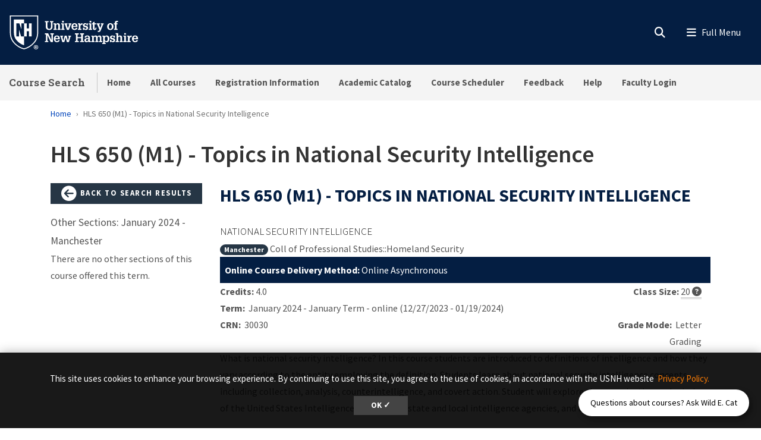

--- FILE ---
content_type: text/html; charset=UTF-8
request_url: https://courses.unh.edu/class/202330/30030
body_size: 13367
content:
<!DOCTYPE html>
<html lang="en" dir="ltr" prefix="content: http://purl.org/rss/1.0/modules/content/  dc: http://purl.org/dc/terms/  foaf: http://xmlns.com/foaf/0.1/  og: http://ogp.me/ns#  rdfs: http://www.w3.org/2000/01/rdf-schema#  schema: http://schema.org/  sioc: http://rdfs.org/sioc/ns#  sioct: http://rdfs.org/sioc/types#  skos: http://www.w3.org/2004/02/skos/core#  xsd: http://www.w3.org/2001/XMLSchema# ">
  <head>
    <meta charset="utf-8" />
<link rel="canonical" href="https://courses.unh.edu/class/202330/30030" />
<link rel="icon" href="https://courses.unh.edu/profiles/unh8_extended_profile/themes/unh8/apps/drupal/../../favicons/favicon.ico?v=xQO8xdw9eN" />
<link rel="icon" sizes="16x16" href="https://courses.unh.edu/profiles/unh8_extended_profile/themes/unh8/apps/drupal/../../favicons/favicon-16x16.png?v=xQO8xdw9eN" />
<link rel="icon" sizes="32x32" href="https://courses.unh.edu/profiles/unh8_extended_profile/themes/unh8/apps/drupal/../../favicons/favicon-32x32.png?v=xQO8xdw9eN" />
<link rel="icon" sizes="192x192" href="https://courses.unh.edu/profiles/unh8_extended_profile/themes/unh8/apps/drupal/../../favicons/android-chrome-192x192.png?v=xQO8xdw9eN" />
<link rel="apple-touch-icon" sizes="180x180" href="https://courses.unh.edu/profiles/unh8_extended_profile/themes/unh8/apps/drupal/../../favicons/apple-touch-icon.png?v=xQO8xdw9eN" />
<meta property="og:site_name" content="Course Search" />
<meta property="og:url" content="https://courses.unh.edu/class/202330/30030" />
<meta property="og:title" content="HLS 650 (M1) - Topics in National Security Intelligence" />
<meta property="article:published_time" content="2024-06-15T22:35:05-04:00" />
<meta property="article:modified_time" content="2024-06-15T22:35:05-04:00" />
<meta name="Generator" content="Drupal 10 (https://www.drupal.org)" />
<meta name="MobileOptimized" content="width" />
<meta name="HandheldFriendly" content="true" />
<meta name="viewport" content="width=device-width, initial-scale=1.0" />
<script type="application/ld+json">{
    "@context": "https://schema.org",
    "@graph": [
        {
            "@type": "WebPage",
            "@id": "https://courses.unh.edu/class/202330/30030",
            "isAccessibleForFree": "True"
        }
    ]
}</script>
<link rel="preload" href="/libraries/fontawesome/webfonts/fa-regular-400.woff2" as="font" type="font/woff2" crossorigin="" />
<link rel="preload" href="/libraries/fontawesome/webfonts/fa-solid-900.woff2" as="font" type="font/woff2" crossorigin="" />
<link rel="preload" href="/libraries/fontawesome/webfonts/fa-brands-400.woff2" as="font" type="font/woff2" crossorigin="" />
<link rel="preconnect" href="https://fonts.googleapis.com/" crossorigin="" />
<link rel="preconnect" href="https://fonts.gstatic.com/" crossorigin="" />
<link rel="preload" href="https://fonts.googleapis.com/css?family=Source+Sans+Pro:200,300,400,600,700,900&amp;display=swap" as="style" />
<link rel="preload" href="https://fonts.googleapis.com/css?family=Roboto+Slab:100,300,400,700&amp;display=swap" as="style" />
<script src="/sites/default/files/google_tag/unh_master/google_tag.script.js?t96or2" defer></script>
<script src="/sites/default/files/google_tag/unh_subdomain/google_tag.script.js?t96or2" defer></script>

    <title>HLS 650 (M1) - Topics in National Security Intelligence | Course Search</title>
    <link rel="stylesheet" media="all" href="/sites/default/files/css/css_R8ecoZjnlP87hiIk3-zycwn-jxR4akmXtTOhHTka0dM.css?delta=0&amp;language=en&amp;theme=unh8&amp;include=[base64]" />
<link rel="stylesheet" media="all" href="https://fonts.googleapis.com/css2?family=Material+Symbols+Outlined:opsz,wght,FILL,GRAD@24,400,0,0&amp;icon_names=open_in_new" />
<link rel="stylesheet" media="all" href="/sites/default/files/css/css_0ZDopZFO4npzcdclTeqRCvzNDg1xdWIC403ptuS6Y2Y.css?delta=2&amp;language=en&amp;theme=unh8&amp;include=[base64]" />
<link rel="stylesheet" media="all" href="https://fonts.googleapis.com/css?family=Source+Sans+Pro:200,300,400,600,700,900&amp;display=swap" />
<link rel="stylesheet" media="all" href="https://fonts.googleapis.com/css?family=Roboto+Slab:100,300,400,700&amp;display=swap" />

    
  </head>
  <body>
        <a href="#main-content" class="visually-hidden focusable">
      Skip to main content
    </a>
    <noscript><iframe src="https://www.googletagmanager.com/ns.html?id=GTM-56W32WF" height="0" width="0" style="display:none;visibility:hidden"></iframe></noscript><noscript><iframe src="https://www.googletagmanager.com/ns.html?id=GTM-WDLSZR8" height="0" width="0" style="display:none;visibility:hidden"></iframe></noscript>
      <div class="dialog-off-canvas-main-canvas" data-off-canvas-main-canvas>
    

  
  


<header class="header-main">
      


<div id="unh-header" role="banner" class="unh-header">
  <div class="region-branding-logo-wrapper unh-header__logo">
          
      
<div id="block-sitebranding" class="settings-tray-editable" data-drupal-settingstray="editable">  
    
  
    
  
<aside class="branding">
  <div class="branding__site-logo">
    <a href="https://www.unh.edu" title="University of New Hampshire">
              <?xml version="1.0" encoding="utf-8"?>
<!-- Generator: Adobe Illustrator 28.1.0, SVG Export Plug-In . SVG Version: 6.00 Build 0)  -->
<svg version="1.1" xmlns="http://www.w3.org/2000/svg" xmlns:xlink="http://www.w3.org/1999/xlink"
	 viewBox="0 0 400 95" style="enable-background:new 0 0 400 95;" xml:space="preserve"
   aria-labelledby="University of New Hampshire logo" title="University of New Hampshire Logo" role="img">
<style type="text/css">
	.st0{fill:#FFFFFF;}
</style>
<g>
	<g>
		<path class="st0" d="M78.81,87.51c0,3.31-2.6,5.91-5.98,5.91c-3.35,0-6.02-2.6-6.02-5.91c0-3.24,2.67-5.84,6.02-5.84
			C76.21,81.67,78.81,84.27,78.81,87.51z M68.3,87.51c0,2.6,1.92,4.66,4.56,4.66c2.56,0,4.45-2.07,4.45-4.63
			c0-2.6-1.89-4.7-4.49-4.7S68.3,84.95,68.3,87.51z M71.9,90.57h-1.35v-5.84c0.53-0.11,1.28-0.18,2.24-0.18
			c1.1,0,1.6,0.18,2.03,0.43c0.32,0.25,0.57,0.71,0.57,1.28c0,0.64-0.5,1.14-1.21,1.35v0.07c0.57,0.21,0.89,0.64,1.07,1.42
			c0.18,0.89,0.29,1.25,0.43,1.46h-1.46c-0.18-0.21-0.29-0.75-0.46-1.42c-0.11-0.64-0.46-0.93-1.21-0.93H71.9V90.57z M71.94,87.26
			h0.64c0.75,0,1.35-0.25,1.35-0.85c0-0.54-0.39-0.89-1.25-0.89c-0.36,0-0.61,0.04-0.75,0.07V87.26z"/>
	</g>
	<g>
		<path class="st0" d="M2.5,1.58v45.35c-0.01,11.87,3.28,21.36,10.06,29C18,82.05,26.03,89.55,39.98,93.24l0.67,0.18l0.68-0.18
			c13.94-3.7,21.98-11.2,27.42-17.32c6.78-7.63,10.07-17.12,10.06-29V1.58H2.5z M76.18,46.93c0.01,11.21-3.07,20.12-9.4,27.25
			C61.52,80.09,53.85,87.2,40.65,90.7c-13.19-3.5-20.87-10.61-26.12-16.53c-6.33-7.13-9.41-16.04-9.4-27.25V4.21h71.04V46.93z"/>
		<path class="st0" d="M27.96,22.8l5.43,15.83h0.1V22.8h7.17V12.34H13.26v34.59c-0.01,9.25,2.33,16.19,7.35,21.84
			c4.45,5.01,10.28,10.4,20.04,13.47v-23.7h-7.77l-5.67-18.52h-0.1v18.52h-7.17V22.8H27.96z"/>
		<polyline class="st0" points="53.83,22.8 53.83,36.79 47.95,36.79 47.95,22.8 40.65,22.8 40.65,58.54 48.07,58.54 48.07,44.15
			53.96,44.15 53.96,58.54 61.36,58.54 61.36,22.8 53.83,22.8 		"/>
	</g>
	<g>
		<path class="st0" d="M96.85,16.93h9.83v2.97h-2.94v11.22c0,1.68-0.03,3.27,0.86,4.72c0.86,1.39,2.31,1.98,3.93,1.98
			c0.82,0,1.39-0.17,2.14-0.5c1.22-0.49,1.91-1.88,2.28-3.07c0.3-1.09,0.23-2.38,0.23-3.46V19.9h-2.9v-2.97h9.4v2.97h-2.38v10.49
			c0,1.78,0.1,3.83-0.63,5.51c-0.73,1.65-1.95,3.04-3.5,3.93c-1.25,0.76-3.6,1.12-5.08,1.12c-1.45,0-3.56-0.43-4.82-1.12
			c-1.39-0.73-2.41-1.91-3.13-3.27c-0.96-1.72-0.92-3.66-0.92-5.58V19.9h-2.38V16.93z"/>
		<path class="st0" d="M126.45,25.87c1.12-2.24,2.8-3.3,5.28-3.3c2.71,0,4.75,1.68,5.15,3.3c0.23,0.92,0.23,1.62,0.23,2.38v9.5h2.18
			v2.8h-8.61v-2.8h2.05v-7.89c0-0.86,0.03-1.55-0.23-2.41c-0.3-1.06-1.19-1.85-2.34-1.85c-3.2,0-3.4,3-3.4,5.44v6.7h2.11v2.8h-8.81
			v-2.8h2.31V25.81h-2.31V23h6.4V25.87z"/>
		<path class="st0" d="M140.79,40.56v-2.8h2.34V25.81h-2.34V23h6.73v14.75h2.05v2.8H140.79z M147.53,16.3v4.03h-4.39V16.3H147.53z"
			/>
		<path class="st0" d="M149.41,23h8.25v2.81h-2.18l3.27,11.19h0.03l3.7-11.19h-2.21V23h7.72v2.81h-1.35l-5.18,14.75h-5.44
			l-5.21-14.75h-1.39V23z"/>
		<path class="st0" d="M172.74,32.67c-0.03,2.51,1.02,5.41,4.03,5.41c1.75,0,2.97-1.19,3.27-2.87h4.19
			c-0.3,3.86-4.12,5.74-7.69,5.74c-1.12,0-2.64-0.36-3.66-0.83c-1.15-0.53-1.91-1.19-2.67-2.21c-1.39-1.78-1.91-4.09-1.91-6.3
			c0-4.82,2.74-9.04,8.05-9.04c2.34,0,4.55,0.63,6.17,2.34c1.42,1.52,1.85,3.99,1.95,5.97c0.03,0.53,0.1,1.02,0.03,1.52
			c0,0.1-0.03,0.17-0.03,0.26H172.74z M180.03,30.13c-0.03-1.98-0.82-4.82-3.33-4.82c-2.77,0-3.66,2.51-3.86,4.82H180.03z"/>
		<path class="st0" d="M192.04,26.73c0.69-3.07,2.77-4.32,5.84-4.03v4.29c-0.49-0.13-1.02-0.26-1.55-0.26
			c-1.62,0-3.04,0.99-3.6,2.47c-0.43,1.19-0.43,2.8-0.43,4.03v4.52h2.8v2.8h-9.5v-2.8h2.31V25.81h-2.31V23h6.43V26.73z"/>
		<path class="st0" d="M209.37,28.64c-0.2-1.88-0.89-3.43-3-3.43c-1.42,0-2.74,0.63-2.74,2.24c0,0.56,0.17,0.92,0.53,1.35
			c0.3,0.23,0.66,0.33,0.99,0.5c1.88,0.53,5.41,0.79,6.73,2.44c0.89,1.09,1.22,2.11,1.22,3.5c0.03,1.02-0.43,2.61-1.09,3.53
			c-0.79,1.09-2.71,2.18-5.18,2.18c-1.65,0-3.43-0.76-4.32-2.18v1.78h-3.17v-6.1h3.43c0.13,2.18,1.09,3.7,3.43,3.7
			c1.22,0,2.47-0.86,2.47-2.18c0-0.66-0.2-1.45-0.86-1.78c-1.98-0.96-4.39-0.73-6.27-1.98c-1.62-1.12-2.24-2.64-2.24-4.59
			c-0.17-1.45,0.69-2.51,1.15-3.17c0.66-0.92,2.84-1.88,4.88-1.88c1.52,0,3.23,0.66,4.16,1.88V23h3.1v5.64H209.37z"/>
		<path class="st0" d="M214.71,40.56v-2.8h2.34V25.81h-2.34V23h6.73v14.75h2.05v2.8H214.71z M221.44,16.3v4.03h-4.39V16.3H221.44z"
			/>
		<path class="st0" d="M235.47,35.94c0,2.08-0.66,3.99-2.84,4.69c-0.36,0.13-1.45,0.33-1.81,0.33c-0.79,0-1.25-0.13-2.01-0.33
			c-1.52-0.46-2.34-1.52-2.67-3c-0.17-0.73-0.13-2.28-0.13-3.07v-8.74h-2.61V23h2.61v-3l4.39-1.48V23h4.39v2.81h-4.39v10.99
			c0,0.33,0.2,0.99,0.53,1.12c2.01,0.82,1.88-1.98,1.85-3.17h2.71V35.94z"/>
		<path class="st0" d="M236.3,23h8.41v2.81h-2.28l3.37,9.27l0.17,0.43l3.37-9.7h-2.18V23h7.79v2.81h-1.39l-6.27,15.84
			c-1.06,2.74-2.08,4.69-5.38,4.69c-0.89,0-1.78,0-2.64-0.17v-3.04c0.59,0.03,1.19,0.1,1.78,0.1c1.58,0,1.91-0.53,2.47-1.88
			l0.23-0.56l-6.04-14.98h-1.42V23z"/>
	</g>
	<g>
		<path class="st0" d="M266.33,38.05c-1.45-1.81-2.01-4.12-2.01-6.4c0-2.47,0.59-4.72,2.31-6.57c1.55-1.65,3.89-2.51,6.14-2.51
			c5.64,0,8.68,3.93,8.68,9.24c0,5.08-3.13,9.14-8.55,9.14C270.52,40.95,267.82,39.89,266.33,38.05z M268.91,31.75
			c0,1.45,0.13,2.77,0.82,4.09c0.63,1.25,1.75,2.21,3.23,2.21c1.58,0,2.67-1.12,3.27-2.47c0.5-1.16,0.63-2.67,0.63-3.89
			c0-1.45-0.13-2.71-0.79-4.03c-0.63-1.22-1.68-2.18-3.17-2.18C269.73,25.48,268.91,29.3,268.91,31.75z"/>
		<path class="st0" d="M282.44,25.81V23h2.57v-1.52c0-1.62,0.33-3.33,1.78-4.26c1.42-0.96,2.77-1.29,4.49-1.29
			c0.83,0,1.65,0.2,2.48,0.43v2.97c-0.59-0.1-1.16-0.2-1.75-0.2c-0.89,0-1.62,0.2-2.24,0.89c-0.4,0.53-0.36,1.75-0.36,2.31V23h3
			v2.81h-3v11.94h2.9v2.8h-9.67v-2.8h2.38V25.81H282.44z"/>
	</g>
	<g>
		<path class="st0" d="M96.85,73.72v-2.97h2.74V53.06h-2.74v-2.97h8.78l8.78,18.58h0.03V53.06h-2.77v-2.97h9.31v2.97h-2.57v20.66
			h-5.84l-8.98-19.07h-0.03v16.1h2.61v2.97H96.85z"/>
		<path class="st0" d="M125.26,65.83c-0.03,2.51,1.02,5.41,4.03,5.41c1.75,0,2.97-1.19,3.27-2.87h4.19
			c-0.3,3.86-4.12,5.74-7.69,5.74c-1.12,0-2.64-0.36-3.66-0.83c-1.15-0.53-1.91-1.19-2.67-2.21c-1.39-1.78-1.91-4.09-1.91-6.3
			c0-4.82,2.74-9.04,8.05-9.04c2.34,0,4.55,0.63,6.17,2.34c1.42,1.52,1.85,3.99,1.95,5.97c0.03,0.53,0.1,1.02,0.03,1.52
			c0,0.1-0.03,0.17-0.03,0.26H125.26z M132.56,63.29c-0.03-1.98-0.82-4.82-3.33-4.82c-2.77,0-3.66,2.51-3.86,4.82H132.56z"/>
		<path class="st0" d="M146.16,56.16v2.81h-2.34l2.51,11.35h0.03l3.73-14.16h5.35l3.27,14.16h0.03l2.97-11.35h-2.24v-2.81h7.79v2.81
			h-1.62l-4.22,14.75h-5.54l-3.17-13.17l-3.6,13.17h-5.54l-4.22-14.75h-1.55v-2.81H146.16z"/>
	</g>
	<g>
		<path class="st0" d="M177.74,73.72v-2.97h2.71V53.06h-2.71v-2.97h10.1v2.97h-2.87v7.19h9.57v-7.19h-2.87v-2.97h10.13v2.97h-2.74
			v17.69h2.74v2.97h-10.13v-2.97h2.87v-7.52h-9.57v7.52h2.87v2.97H177.74z"/>
		<path class="st0" d="M214.17,70.91c-0.99,2.21-3.1,3.2-5.48,3.2c-2.44,0-4.82-1.39-5.21-3.2c-0.36-1.15-0.4-1.75-0.4-2.28
			c0-1.48,0.59-2.97,1.72-3.96c0.86-0.79,2.84-1.48,3.99-1.52c0.82-0.03,1.72-0.17,2.54-0.17c0.79,0,1.58,0.1,2.38,0.13
			c0.23-2.11-0.07-4.75-2.8-4.75c-1.91,0-2.84,1.32-2.8,3.17h-4.36c0.1-4.29,3.3-5.81,7.16-5.81c2.74,0,5.31,0.73,6.5,3.43
			c0.26,0.59,0.33,0.96,0.43,1.65c0.1,0.76,0.13,1.48,0.13,2.24v7.89h2.28v2.77h-6.07V70.91z M211.76,65.6
			c-2.24,0-4.29,0.53-4.29,3.2c0,1.35,0.89,2.44,2.31,2.44c3.2,0,3.96-3.07,4.06-5.64H211.76z"/>
		<path class="st0" d="M228.04,59.03c1.12-2.24,2.97-3.3,5.51-3.3c2.34,0,4.06,0.89,4.88,3.3c0.96-2.24,2.84-3.3,5.11-3.3
			c2.51,0,4.29,1.15,5.15,3.3c0.43,1.09,0.3,1.88,0.3,2.74v9.14h2.14v2.8h-8.61v-2.8h2.08v-7.82c0-1.78-0.23-4.12-2.61-4.12
			c-1.29,0-2.21,0.59-2.77,1.78c-0.56,1.15-0.56,2.14-0.56,3.4v6.76h2.05v2.8h-8.45v-2.8h2.01v-8.12c0-0.99,0-1.75-0.43-2.67
			c-0.33-0.69-1.19-1.15-1.95-1.15c-1.85,0-2.84,1.12-3.33,2.77c-0.23,0.86-0.23,1.68-0.23,2.57v6.6h2.11v2.8h-8.81v-2.8h2.31V58.97
			h-2.31v-2.81h6.4V59.03z"/>
		<path class="st0" d="M257.81,59.13c1.22-2.38,3.1-3.4,5.18-3.4c2.67,0,4.45,1.09,6.04,3.4c0.69,1.02,1.29,3.2,1.29,5.58
			c0,2.64-0.26,4.29-1.65,6.57c-1.12,1.85-3.5,2.84-5.61,2.84c-1.95,0-3.66-0.86-4.98-3.04v5.18h2.47v2.8h-9.17v-2.8h2.31V58.97
			h-2.31v-2.81h6.43V59.13z M258.87,60.71c-0.76,1.45-1.06,2.87-1.06,4.29c0,2.48,0.96,6.14,4.06,6.14c3.17,0,3.93-3.46,3.93-5.97
			s-0.5-6.57-3.8-6.57C260.58,58.6,259.39,59.59,258.87,60.71z"/>
		<path class="st0" d="M282.13,61.8c-0.2-1.88-0.89-3.43-3-3.43c-1.42,0-2.74,0.63-2.74,2.24c0,0.56,0.17,0.92,0.53,1.35
			c0.3,0.23,0.66,0.33,0.99,0.5c1.88,0.53,5.41,0.79,6.73,2.44c0.89,1.09,1.22,2.11,1.22,3.5c0.03,1.02-0.43,2.61-1.09,3.53
			c-0.79,1.09-2.71,2.18-5.18,2.18c-1.65,0-3.43-0.76-4.32-2.18v1.78h-3.17v-6.1h3.43c0.13,2.18,1.09,3.7,3.43,3.7
			c1.22,0,2.47-0.86,2.47-2.18c0-0.66-0.2-1.45-0.86-1.78c-1.98-0.96-4.39-0.73-6.27-1.98c-1.62-1.12-2.24-2.64-2.24-4.59
			c-0.17-1.45,0.69-2.51,1.15-3.17c0.66-0.92,2.84-1.88,4.88-1.88c1.52,0,3.23,0.66,4.16,1.88v-1.45h3.1v5.64H282.13z"/>
		<path class="st0" d="M287.29,73.72v-2.8h2.24V52.5h-2.24v-2.8h6.63v8.74c1.22-1.95,2.71-2.71,5.02-2.71c1.45,0,3.2,0.43,4.19,1.55
			c1.06,1.19,1.22,2.64,1.22,4.16v9.47h2.21v2.8h-8.74v-2.8h2.14v-7.89c0-0.66-0.07-1.35-0.17-2.01c-0.1-1.25-1.12-2.28-2.41-2.28
			c-1.58,0-2.47,0.82-3,2.24c-0.49,1.22-0.46,2.44-0.46,3.73v6.2h2.15v2.8H287.29z"/>
		<path class="st0" d="M307.88,73.72v-2.8h2.34V58.97h-2.34v-2.81h6.73v14.75h2.05v2.8H307.88z M314.61,49.46v4.03h-4.39v-4.03
			H314.61z"/>
		<path class="st0" d="M324.6,59.89c0.69-3.07,2.77-4.32,5.84-4.03v4.29c-0.49-0.13-1.02-0.26-1.55-0.26c-1.62,0-3.04,0.99-3.6,2.47
			c-0.43,1.19-0.43,2.8-0.43,4.03v4.52h2.8v2.8h-9.5v-2.8h2.31V58.97h-2.31v-2.81h6.43V59.89z"/>
		<path class="st0" d="M335.72,65.83c-0.03,2.51,1.02,5.41,4.03,5.41c1.75,0,2.97-1.19,3.27-2.87h4.19
			c-0.3,3.86-4.12,5.74-7.69,5.74c-1.12,0-2.64-0.36-3.66-0.83c-1.15-0.53-1.91-1.19-2.67-2.21c-1.39-1.78-1.91-4.09-1.91-6.3
			c0-4.82,2.74-9.04,8.05-9.04c2.34,0,4.55,0.63,6.17,2.34c1.42,1.52,1.85,3.99,1.95,5.97c0.03,0.53,0.1,1.02,0.03,1.52
			c0,0.1-0.03,0.17-0.03,0.26H335.72z M343.02,63.29c-0.03-1.98-0.82-4.82-3.33-4.82c-2.77,0-3.66,2.51-3.86,4.82H343.02z"/>
	</g>
</g>
</svg>

          </a>
  </div>
</aside>

</div>
  
      </div>

  
  <div class="unh-header__quicklinks region-branding-menu-wrapper">
    <div>
            
        </div>
  </div>
  <div class="unh-header__search">
    <a class="unh-header__offcanvas__toggle collapsed"
         data-toggle="collapse"
         href="#unh-header__search__content"
         role="button"
         aria-expanded="false"
         aria-controls="unh-header__search__content"
         title="Open search box"><i class="fas fa-search for-inactive"></i><i class="fas fa-times for-active"></i><span class="sr-only">Search
      </a>  </div>
  <div class="unh-header__offcanvas">
    <a class="unh-header__offcanvas__toggle"
        data-toggle="unh-header__offcanvas__content"
        tabindex="0"
        title="Expand menu"><i class="fas fa-bars for-inactive"></i><i class="fas fa-times for-active"></i><span class="sr-only">Menu
      </a>  </div>
</div>
<div id="unh-header__search__content" class="pt-30 unh-header__search__content collapse para__txt para__txt--white para__bg para__bg--primary-dark">
  <div class="container-fluid">
    <div class="row">
          <div class="unh-header__search__content__search col-md-8">
        
      
<div id="block-unhsearchblock--2" class="settings-tray-editable" data-drupal-settingstray="editable">  
    
      

<div class="unh_search_block__wrapper">

    <ul class="unh_search_block__controls list-inline mb-3" >
      
      <li class="list-inline-item">
        <div class="form-check">
          <input  class="form-check-input" type="radio" name="search_action" id="unh-search-block-unh" value="unh">
          <label class="form-check-label" for="unh-search-block-unh" >Search UNH.edu</label>
        </div>
      </li>
                  <li class="list-inline-item">
        <div class="form-check">
          <input checked class="form-check-input" type="radio" name="search_action" id="unh-search-block-site" value="site">
          <label class="form-check-label" for="unh-search-block-site" >Search Course Search</label>
        </div>
      </li>
          </ul>


    <div class="unh_search_block__blocks">
                    <div id="unh_search_block__blocks__unh" class="unh_search_block__blocks__block">
                <form action="//www.unh.edu/search" id="unh-main-menu-gse-search" method="get" role="search" target="_blank">
                    <div class="input-group">
                        <label for="search-query" class="sr-only">Search UNH.edu</label>
                        <input autocomplete="off" class="form-control" id="search-query" name="q" placeholder="Search UNH" required="" type="search">
                        <div class="input-group-append">
                            <button type="submit" id="submit">Search</button>
                        </div>
                    </div>
                </form>
            </div>
                    <div id="unh_search_block__blocks__site" class="unh_search_block__blocks__block">
            <form class="search-api-page-block-form-search search-api-page-block-form search-form search-block-form container-inline" data-drupal-selector="search-api-page-block-form-search-2" action="/search" method="post" id="search-api-page-block-form-search--2" accept-charset="UTF-8">
  
<div class="form-group js-form-item form-item js-form-type-search form-item-keys js-form-item-keys form-no-label">
      <label for="edit-keys--2" class="visually-hidden">Search</label>
        <input title="Enter the terms you wish to search for." data-drupal-selector="edit-keys" placeholder="Search Course Search" type="search" id="edit-keys--2" name="keys" value="" size="15" maxlength="128" class="form-search" />

        </div>
<input autocomplete="off" data-drupal-selector="form-q7-jqan3yjzhndjbyozamst2mq3ikwzeqkmedw97q2o" type="hidden" name="form_build_id" value="form-Q7_jQaN3yJzHndJbYozamST2mq3IKWzEQkMEDw97Q2o" />
<input data-drupal-selector="edit-search-api-page-block-form-search-2" type="hidden" name="form_id" value="search_api_page_block_form_search" />

<div data-drupal-selector="edit-actions" class="form-actions form-group js-form-wrapper form-wrapper" id="edit-actions--2"><input class="search-form__submit button js-form-submit form-submit" data-drupal-selector="edit-submit" type="submit" id="edit-submit--2" name="op" value="Search" />
</div>

</form>

        </div>
        </div>
</div>

  </div>
  
      </div>
              <div class="unh-header__search__content__links col-md-4 pt-20 pt-md-0">
          
      
<div id="block-usnhblockdefaultsearchlinks" class="settings-tray-editable" data-drupal-settingstray="editable">  
    
      

  
            <div class="field field--block-content--body field--name-body field--type-text-with-summary field--label-hidden field__item"><h3 id="h3-commonly-searched-items">Commonly Searched Items:</h3>

<hr class="hr--quarter-width ml-0 my-2 hr--primary">
<ul>
	<li><a href="https://courses.unh.edu/user">Faculty Login</a></li>
	<li><a href="https://courses.unh.edu/timeroom">All Courses</a></li>
	<li><a href="https://www.unh.edu/registrar/registration" target="_blank" rel="noopener">Registration Information</a></li>
	<li><a href="https://www.unh.edu/registrar">Registrar</a></li>
</ul></div>
      
  </div>
  
        </div>
              </div>
  </div>
</div>

        
<div id="header" role="banner" class="header">
  <div class="container-fluid">
    <div class="row">
      <div class="header__site-name">
                          <div><a href="https://courses.unh.edu/">Course Search</a></div>
                    </div>
      <div class="header__pipe d-none d-lg-block"></div>
      <div id='unhbar-nav' class="header__site-menu d-none d-lg-block">
                
      
<div class="unh-menu--superfish main-menu settings-tray-editable" id="block-unh8-usnhmenumainnavigation" data-drupal-settingstray="editable">  
    
      



<ul id="superfish-main" class="menu sf-menu sf-main sf-horizontal sf-style-none">
  

<li id="main-menu-link-content2a877d18-c738-49d5-bdc3-87388b882f28" class="sf-depth-1 sf-no-children sf-first"><a href="/homepage" class="sf-depth-1">Home</a></li><li id="main-menu-link-content9cfa0b5c-d739-42cb-83c9-b73c089f2893" class="sf-depth-1 sf-no-children"><a href="/timeroom" class="sf-depth-1">All Courses</a></li><li id="main-menu-link-content03a85ed1-4630-4815-93cb-01c982ea75b6" class="sf-depth-1 sf-no-children"><a href="https://www.unh.edu/registrar/registration" class="sf-depth-1 sf-external">Registration Information</a></li><li id="main-menu-link-content60324e20-be52-4253-96a5-f54285b46519" class="sf-depth-1 sf-no-children"><a href="https://catalog.unh.edu" target="_blank" class="sf-depth-1 sf-external" rel="noopener">Academic Catalog</a></li><li id="main-menu-link-contentbf9d58f5-d179-4a60-b197-f8462ae44e24" class="sf-depth-1 sf-no-children"><a href="https://scheduler.usnh.edu/" target="_blank" class="sf-depth-1 sf-external" rel="noopener">Course Scheduler</a></li><li id="main-menu-link-contenta898002f-7ab8-4bbd-87c9-740c18cc4ca0" class="sf-depth-1 sf-no-children"><a href="https://tdforms.unh.edu/wmd/" class="sf-depth-1 sf-external">Feedback</a></li><li id="main-menu-link-content064a82c9-4023-47b9-9eb4-1512572fe3ab" class="sf-depth-1 sf-no-children"><a href="https://td.usnh.edu/TDClient/KB/ArticleDet?ID=1330" class="sf-depth-1 sf-external">Help</a></li><li id="main-menu-link-content14f71273-26fa-491d-ba70-d43ee1a89325" class="sf-depth-1 sf-no-children sf-last"><a href="https://courses.unh.edu/user" class="sf-depth-1 sf-external">Faculty Login</a></li>
</ul>

  </div>
  
            </div>
    </div>
  </div>
</div>
  </header>

<div  class="layout-container no-sidebars node node--type-course">

  

    


  <main class="container" role="main">
    <a id="main-content" tabindex="-1"></a>    
      
<div id="block-breadcrumbs" class="settings-tray-editable" data-drupal-settingstray="editable">  
    
      
  
<nav aria-label="breadcrumb" role="navigation">
  <ol class="breadcrumb">
                  <li class="breadcrumb-item"><a href="/">Home</a></li>
                        <li class="breadcrumb-item active is-active" aria-current="page">HLS 650 (M1) - Topics in National Security Intelligence</li>
            </ol>
</nav>


  </div>
  
    <section class="row">


              
                  <div class="layout-content col-sm-12">
                   
      <div data-drupal-messages-fallback class="hidden"></div>
<div id="block-pagetitle">  
    
      
  <h1><span>
  HLS 650 (M1) - Topics in National Security Intelligence
</span>
</h1>


  </div>
<div id="block-mainpagecontent">  
    
      
<div class="row single-course py-2 mt-3">

	<aside class="col-lg-3 col-md-4 col-sm-12" role="complementary">
		<a class="btn btn-block btn-secondary btn-sm" href="/timeroom">
  <i class="fa fa-arrow-circle-left fa-2x" style="vertical-align: middle;"></i>
  Back to Search Results
</a>

<p class="related-courses-title">Other Sections: January 2024 - Manchester</p>
  <p>There are no other sections of this course offered this term.</p>
	</aside>

				<section class="col-lg-9 col-md-8 col-sm-12">
			<h1 class="course-page-header">HLS 650 (M1) - Topics in National Security Intelligence</h1>
			<article class="row">

				<h2 class="subtitle lead text-uppercase h4 col-sm-12">National Security Intelligence</h2>
				<div class="col-sm-12 row">
					<div class="campus-college-subj col-sm-12 col-md-9">
						<a class="badge badge-pill badge-secondary" href="/timeroom?campus=2">Manchester</a>
						Coll of Professional Studies::Homeland Security
					</div>
														</div>

													<div class="col-sm-12">
						<div class="course-delivery bg-primary text-white p-2">
							<b>Online Course Delivery Method:</b>
							Online Asynchronous
						</div>
					</div>
								<div class="col-sm-12">
									</div>

								<div class="col-sm-12 row">
					<div class="col-md-9 col-sm-12">
						<strong>Credits:</strong>&nbsp;4.0</div>
					<div class="col-md-3 col-sm-12 text-md-right pr-md-0">
						<strong>Class Size:</strong>&nbsp;<span data-toggle="tooltip" data-placement="bottom" title="To find out if a seat is available, search for the course at Webcat's 'Look-Up Classes to Add.' If there is a number greater than zero in the 'RESV' column, you can attempt to register.">20&nbsp;<i class="fa fa-question-circle icon-question-sign"></i>
						</span>
					</div>
					<div class="col-md-9 col-sm-12">
						<strong>Term:</strong>&nbsp;
						January 2024
						-
						January Term - online&nbsp;(12/27/2023
						-
						01/19/2024)
					</div>
																					<div class="col-md-9 col-sm-12"> <strong>CRN:</strong>&nbsp;
						30030
					</div>
					<div class="col-md-3 col-sm-12 text-md-right pr-md-0">
						<strong>Grade Mode:</strong>&nbsp;
						Letter Grading
					</div>
									</div>

								<div class="col-sm-12">
									</div>

								<div class="course-body col-sm-12">
					<div class="descrtip">
						What is national security intelligence? In this course students are introduced to definitions of intelligence and how they vary according to the entity employing the definition. Students learn about national security intelligence concepts including collection, analysis, counterintelligence, and covert action. Student will explore the organization and mission of the United States Intelligence Community, state and local intelligence agencies, and their role in Homeland Security.
					</div>
										
										<div class="text-info py-2">
						
					</div>

										
																<div>
							<b>Prerequisite(s):</b>&nbsp;<span class='prereq-name'>HLS 410</abbr>
						</div>
					
										
										
										

										
										<div class="text-highlight restrictions">
						<div class="text-danger">
							
						</div>
						<div class="text-danger">
							
						</div>
						<div class="text-danger">
							
						</div>
																							</div>

										  <b>Attributes:</b>&nbsp;
            Online (no campus visits), EUNH
      
        

										<div>
						<b>Instructors:</b>&nbsp;
													STAFF
											</div>
				</div>

													<div class="course-times col-sm-12">
						<h3>Times &amp; Locations</h3>
						<div class="table-responsive">
							<table class="table table-sm table-striped table-hover table-bordered">

								<thead>
									<tr>
										<th class="text-right">Start Date</th>
										<th>End Date</th>
										<th>Days</th>
										<th>Time</th>
										<th>Location</th>
									</tr>
								</thead>
								<tbody>
									  <tr>
    <td class="d-flex" style="justify-content:space-between"><span></span><span>12/27/2023<span></td>
    <td>1/19/2024</td>
    <td></td>
    <td>Hours Arranged</td>
    <td>
      <span title="On-line course, Room ">ONLINE </span>
    </td>
  </tr>
								</tbody>
							</table>
						</div>
					</div>
				
								<div class="col-sm-12 mt-2">
									</div>

								
								<div class="course-booklist col-sm-12">
					<p class="description"></p>
														</div>


			</article>
		</section>
	</div>

  </div>
  
          </div>

              
    </section>
  </main>
</div>
  
<footer class="footer" role="contentinfo">
  

  <div class="footer__main">
    <div class="container-fluid">
      <div class="region region-footer-first footer__main__first">
              
      
<div id="block-usnhblockdefaultfooterfirst" class="para__txt--white settings-tray-editable" data-drupal-settingstray="editable">  
    
      

  
      <div class="field field--block-content--field-unh-block-paragraphs field--name-field-unh-block-paragraphs field--type-entity-reference-revisions field--label-hidden field__items">
              <div class="field__item">  <div class="unh-paragraphs-layout-behavior paragraph paragraph--type--layout paragraph--view-mode--default">
          
      <div id="para-layout-two-column" class="para__layout__two-column para__layout__two-column--6-6 para__layout">
    
                <div class="para__layout__item paragraph paragraph--type--unh-simple-text paragraph--view-mode--default clearfix">
              

  
            <div class="field field--paragraph--field-paragraph-content field--name-field-paragraph-content field--type-text-long field--label-hidden field__item"><p class="mb-0"><strong><span class="text-uppercase">The Next Step</span></strong></p>

<hr class="hr--quarter-width hr--primary mt-1 mb-3 ml-0">
<p><a href="/timeroom">All Courses</a></p>

<p><a href="https://www.unh.edu/registrar/registration" target="_blank" rel="noopener">Registration Information</a></p>

<p><a href="https://catalog.unh.edu" target="_blank" rel="noopener">Academic Catalog</a></p></div>
      
          </div>
  
                <div class="para__layout__item paragraph paragraph--type--unh-simple-text paragraph--view-mode--default clearfix">
              

  
            <div class="field field--paragraph--field-paragraph-content field--name-field-paragraph-content field--type-text-long field--label-hidden field__item"><p class="mb-0"><span class="text-uppercase"><strong>Quick links</strong></span></p><hr class="hr--quarter-width hr--primary mt-1 mb-3 ml-0"><p><a href="https://courses.unh.edu/user" target="_blank" rel="noopener">Faculty Login</a></p><p><a href="https://scheduler.usnh.edu/" target="_blank" rel="noopener">Course Scheduler</a></p><p><a href="https://tdforms.unh.edu/wmd/" target="_blank" rel="noopener">Feedback</a></p><p><a href="https://td.usnh.edu/TDClient/KB/ArticleDet?ID=1330" target="_blank" rel="noopener">Help</a></p></div>
      
          </div>
  
    
    </div>

      </div>
</div>
          </div>
  
  </div>
<div id="block-unhcopyrightblock" class="para__txt--white mt-4 settings-tray-editable" data-drupal-settingstray="editable">  
    
      
      Copyright &copy; 2026, University of New Hampshire. All rights reserved.<br />
      TTY Users: 7-1-1 or 800-735-2964 (Relay NH)<br />
      <ul class="list-unstyled list-inline">
        <li class="list-inline-item pb-0 mb-0 mr-0"><a href="https://www.usnh.edu/policy/usy" title="Learn" rel="noopener">USNH Privacy Policies &nbsp;&bull;&nbsp;</a></li>
        <li class="list-inline-item pb-0 mb-0 mr-0"><a href="https://www.usnh.edu/terms" title="Learn" rel="noopener">USNH Terms of Use &nbsp;&bull;&nbsp;</a></li>
        <li class="list-inline-item pb-0 mb-0 mr-0"><a href="https://www.unh.edu/ada" title="Learn more about ADA acknowledgement" rel="noopener">ADA Acknowledgment &nbsp;&bull;&nbsp;</a></li>
        <li class="list-inline-item pb-0 mb-0 mr-0"><a href="https://www.unh.edu/nondiscrimination" title="Learn" rel="noopener">Statement of Nondiscrimination &nbsp;&bull;&nbsp;</a></li>
        <li class="list-inline-item pb-0 mb-0 mr-0"><a href="https://www.unh.edu/clery" title="Learn" rel="noopener">Jeanne Clery Act</a></li>
      </ul>
  </div>
  
          </div>

      <div class="region region-footer-second footer__main__second">
              
      
<div id="block-usnhblockdefaultfootersecond" class="para__txt--white settings-tray-editable" data-drupal-settingstray="editable">  
    
      

  
            <div class="field field--block-content--body field--name-body field--type-text-with-summary field--label-hidden field__item"><p class="mb-0"><span class="text-uppercase"><strong>Contact Us</strong></span></p>

<hr class="hr--quarter-width hr--primary-dark mt-1 mb-3 ml-0">
<p><strong>UNH Durham Campus</strong><br>
Main Street, Durham, NH 03824<br>
<span class="fontawesome-icon-inline"><span class="fontawesome-icon-inline"><span class="fa-phone-square fas"></span>&nbsp;</span>(603) 862-1234</span></p>

<p><strong>UNH Manchester Campus</strong><br>
<span class="fontawesome-icon-inline"><span class="fontawesome-icon-inline">88 Commercial Street, Manchester, NH</span></span><br>
<span class="fontawesome-icon-inline"><span class="fontawesome-icon-inline"><span class="fontawesome-icon-inline"><span class="fa-phone-square fas"></span>&nbsp;</span> (603) 641-4101 </span></span></p></div>
      
  </div>
  
          </div>

    </div>
  </div>

  
  </div>
</footer>


  
<div id="unh-header__offcanvas__content" class="unh-header__offcanvas__content">
        
      
<div class="unh-menu--vertical d-block d-lg-none para__txt--white para__txt para__bg--primary para__heading--border-bottom para__heading--border-bottom--primary-dark para__heading--border-bottom--compact para__heading--border-bottom--serif py-30 settings-tray-editable" id="block-unhmenumainnavigation-2" data-drupal-settingstray="editable">  
      <h2>Course Search</h2>
    
      

  
  
            <ul class="expandable-menu expandable-menu--vertical menu nav ">
              
      <li class="">
        <a href="/homepage" class="menuItemNoLink">Home</a>
              </li>
          
      <li class="">
        <a href="/timeroom" class="menuItemNoLink">All Courses</a>
              </li>
          
      <li class="">
        <a href="https://www.unh.edu/registrar/registration">Registration Information</a>
              </li>
          
      <li class="">
        <a href="https://catalog.unh.edu" target="_blank" rel="noopener">Academic Catalog</a>
              </li>
          
      <li class="">
        <a href="https://scheduler.usnh.edu/" target="_blank" rel="noopener">Course Scheduler</a>
              </li>
          
      <li class="">
        <a href="https://tdforms.unh.edu/wmd/">Feedback</a>
              </li>
          
      <li class="">
        <a href="https://td.usnh.edu/TDClient/KB/ArticleDet?ID=1330">Help</a>
              </li>
          
      <li class="">
        <a href="https://courses.unh.edu/user">Faculty Login</a>
              </li>
        </ul>
  


  </div>
<div id="block-unhlogoblock" class="settings-tray-editable" data-drupal-settingstray="editable">  
    
      <p class="text-center"><img class="mt-3 img-fluid" height="69px" width="82px" alt="University of New Hampshire Shield Logo" src="/profiles/unh8_extended_profile/modules/configs/unh_configs_misc/assets/logo_outline_shield.svg" typeof="foaf:Image" loading="lazy" />
</p>
  </div>
<div id="block-unhmenublock" class="para__txt--white settings-tray-editable" data-drupal-settingstray="editable">  
    
      

  
  
            <ul class="expandable-menu expandable-menu--vertical-lined menu nav ">
              
      <li class="collapsed">
        <a href="https://www.unh.edu/academics" title="Academics">Academics</a>
                  <a href="javascript:void(0);" class="expandCollapseLink">
            <span class="expandCollapseLinkLabel sr-only"><span class="expandCollapseLinkLabelState">Show</span> Academics submenu</span>
          </a>
            
  
            <ul class="menu">
              
      <li class="">
        <a href="https://www.unh.edu/programs-of-study" title="Explore Degree Programs">Explore Degree Programs</a>
              </li>
          
      <li class="collapsed">
        <a href="https://www.unh.edu/academics/areas-study" title="Areas of Study">Areas of Study</a>
                  <a href="javascript:void(0);" class="expandCollapseLink">
            <span class="expandCollapseLinkLabel sr-only"><span class="expandCollapseLinkLabelState">Show</span> Areas of Study submenu</span>
          </a>
            
  
            <ul class="menu">
              
      <li class="">
        <a href="https://training.unh.edu/certificates" title="Certificate Programs">Certificate Programs</a>
              </li>
          
      <li class="">
        <a href="https://www.unh.edu/continuingeducation/" title="Continuing Education">Continuing Education</a>
              </li>
          
      <li class="">
        <a href="https://training.unh.edu/" title="Professional Development &amp; Training">Professional Development &amp; Training</a>
              </li>
        </ul>
  
              </li>
          
      <li class="collapsed">
        <a href="https://www.unh.edu/academics/colleges-schools" title="Colleges &amp; Schools">Colleges &amp; Schools</a>
                  <a href="javascript:void(0);" class="expandCollapseLink">
            <span class="expandCollapseLinkLabel sr-only"><span class="expandCollapseLinkLabelState">Show</span> Colleges &amp; Schools submenu</span>
          </a>
            
  
            <ul class="menu">
              
      <li class="">
        <a href="https://carsey.unh.edu/" title="Carsey School of Public Policy">Carsey School of Public Policy</a>
              </li>
          
      <li class="">
        <a href="https://ceps.unh.edu/" title="College of Engineering and Physical Sciences">College of Engineering and Physical Sciences</a>
              </li>
          
      <li class="">
        <a href="https://chhs.unh.edu/" title="College of Health and Human Services">College of Health and Human Services</a>
              </li>
          
      <li class="">
        <a href="https://cola.unh.edu/" title="Colege of Liberal Arts">Colege of Liberal Arts</a>
              </li>
          
      <li class="collapsed">
        <a href="https://colsa.unh.edu" title="College of Life Sciences and Agriculture">College of Life Sciences and Agriculture</a>
                  <a href="javascript:void(0);" class="expandCollapseLink">
            <span class="expandCollapseLinkLabel sr-only"><span class="expandCollapseLinkLabelState">Show</span> College of Life Sciences and Agriculture submenu</span>
          </a>
            
  
            <ul class="menu">
              
      <li class="">
        <a href="https://extension.unh.edu/" title="UNH Extension">UNH Extension</a>
              </li>
        </ul>
  
              </li>
          
      <li class="">
        <a href="https://cps.unh.edu/online" title="College of Professional Studies">College of Professional Studies</a>
              </li>
          
      <li class="">
        <a href="https://law.unh.edu" title="Franklin Pierce School of Law">Franklin Pierce School of Law</a>
              </li>
          
      <li class="">
        <a href="https://marine.unh.edu/" title="School of Marine Science and Ocean Engineering">School of Marine Science and Ocean Engineering</a>
              </li>
          
      <li class="">
        <a href="https://online.unh.edu/" title="Online">Online</a>
              </li>
          
      <li class="">
        <a href="https://paulcollege.unh.edu/" title="Peter T. Paul College of Business and Economics">Peter T. Paul College of Business and Economics</a>
              </li>
        </ul>
  
              </li>
          
      <li class="collapsed">
        <a href="https://www.unh.edu/academics/experiential-learning" title="Experiential Learning">Experiential Learning</a>
                  <a href="javascript:void(0);" class="expandCollapseLink">
            <span class="expandCollapseLinkLabel sr-only"><span class="expandCollapseLinkLabelState">Show</span> Experiential Learning submenu</span>
          </a>
            
  
            <ul class="menu">
              
      <li class="">
        <a href="https://www.unh.edu/global/education-abroad" title="Study Abroad">Study Abroad</a>
              </li>
        </ul>
  
              </li>
          
      <li class="">
        <a href="https://www.unh.edu/academics/honors-opportunities" title="Honors Opportunities">Honors Opportunities</a>
              </li>
          
      <li class="">
        <a href="https://www.unh.edu/academics/outcomes-value" title="Outcomes &amp; Value">Outcomes &amp; Value</a>
              </li>
        </ul>
  
              </li>
          
      <li class="collapsed">
        <a href="https://www.unh.edu/admissions-aid" title="Admissions &amp; Aid">Admissions &amp; Aid</a>
                  <a href="javascript:void(0);" class="expandCollapseLink">
            <span class="expandCollapseLinkLabel sr-only"><span class="expandCollapseLinkLabelState">Show</span> Admissions &amp; Aid submenu</span>
          </a>
            
  
            <ul class="menu">
              
      <li class="collapsed">
        <a href="https://www.unh.edu/admissions-aid/access-affordability" title="Access &amp; Affordability">Access &amp; Affordability</a>
                  <a href="javascript:void(0);" class="expandCollapseLink">
            <span class="expandCollapseLinkLabel sr-only"><span class="expandCollapseLinkLabelState">Show</span> Access &amp; Affordability submenu</span>
          </a>
            
  
            <ul class="menu">
              
      <li class="">
        <a href="https://www.unh.edu/financialaid/" title="Financial Aid">Financial Aid</a>
              </li>
        </ul>
  
              </li>
          
      <li class="collapsed">
        <a href="https://www.unh.edu/admissions-aid/apply" title="Apply">Apply</a>
                  <a href="javascript:void(0);" class="expandCollapseLink">
            <span class="expandCollapseLinkLabel sr-only"><span class="expandCollapseLinkLabelState">Show</span> Apply submenu</span>
          </a>
            
  
            <ul class="menu">
              
      <li class="">
        <a href="https://www.unh.edu/undergraduate-applicants" title="Apply Undergraduate Programs">Apply Undergraduate Programs</a>
              </li>
          
      <li class="">
        <a href="https://gradschool.unh.edu/admissions/apply" title="Apply Graduate Programs">Apply Graduate Programs</a>
              </li>
          
      <li class="">
        <a href="https://law.unh.edu/admissions" title="Apply Law Programs">Apply Law Programs</a>
              </li>
        </ul>
  
              </li>
          
      <li class="">
        <a href="https://www.unh.edu/admissions-aid/plan-visit" title="Plan a Visit">Plan a Visit</a>
              </li>
          
      <li class="">
        <a href="https://www.unh.edu/admissions-aid/admitted-students" title="Admitted Students">Admitted Students</a>
              </li>
          
      <li class="">
        <a href="https://admissions.unh.edu/international-students" title="International Students">International Students</a>
              </li>
          
      <li class="">
        <a href="https://www.unh.edu/new-students/parents-families" title="Parents &amp; Family">Parents &amp; Family</a>
              </li>
        </ul>
  
              </li>
          
      <li class="collapsed">
        <a href="https://www.unh.edu/life-unh" title="Life at UNH">Life at UNH</a>
                  <a href="javascript:void(0);" class="expandCollapseLink">
            <span class="expandCollapseLinkLabel sr-only"><span class="expandCollapseLinkLabelState">Show</span> Life at UNH submenu</span>
          </a>
            
  
            <ul class="menu">
              
      <li class="collapsed">
        <a href="https://www.unh.edu/life-unh/explore-campuses" title="Explore Campuses">Explore Campuses</a>
                  <a href="javascript:void(0);" class="expandCollapseLink">
            <span class="expandCollapseLinkLabel sr-only"><span class="expandCollapseLinkLabelState">Show</span> Explore Campuses submenu</span>
          </a>
            
  
            <ul class="menu">
              
      <li class="">
        <a href="https://www.unh.edu/life-unh/explore-campus/durham-campus" title="Durham Campus">Durham Campus</a>
              </li>
        </ul>
  
              </li>
          
      <li class="collapsed">
        <a href="https://www.unh.edu/life-unh/athletics-recreation" title="Athletics &amp; Recreation">Athletics &amp; Recreation</a>
                  <a href="javascript:void(0);" class="expandCollapseLink">
            <span class="expandCollapseLinkLabel sr-only"><span class="expandCollapseLinkLabelState">Show</span> Athletics &amp; Recreation submenu</span>
          </a>
            
  
            <ul class="menu">
              
      <li class="collapsed">
        <a href="https://campusrec.unh.edu/" title="Campus Recreation">Campus Recreation</a>
                  <a href="javascript:void(0);" class="expandCollapseLink">
            <span class="expandCollapseLinkLabel sr-only"><span class="expandCollapseLinkLabelState">Show</span> Campus Recreation submenu</span>
          </a>
            
  
            <ul class="menu">
              
      <li class="">
        <a href="https://campusrec.unh.edu/programs/intramural-sports" title="Intramural Sports">Intramural Sports</a>
              </li>
          
      <li class="">
        <a href="https://campusrec.unh.edu/programs/outdoor-adventures" title="Outdoor Recreation">Outdoor Recreation</a>
              </li>
          
      <li class="">
        <a href="https://campusrec.unh.edu/programs/sport-clubs" title="Recreational Sport Clubs">Recreational Sport Clubs</a>
              </li>
        </ul>
  
              </li>
        </ul>
  
              </li>
          
      <li class="">
        <a href="https://www.unh.edu/life-unh/campus-safety" title="Campus Safety">Campus Safety</a>
              </li>
          
      <li class="collapsed">
        <a href="https://www.unh.edu/life-unh/dining" title="Dining">Dining</a>
                  <a href="javascript:void(0);" class="expandCollapseLink">
            <span class="expandCollapseLinkLabel sr-only"><span class="expandCollapseLinkLabelState">Show</span> Dining submenu</span>
          </a>
            
  
            <ul class="menu">
              
      <li class="">
        <a href="https://www.unh.edu/dining/meal-plans" title="Dining Options &amp; Meal Plans">Dining Options &amp; Meal Plans</a>
              </li>
        </ul>
  
              </li>
          
      <li class="">
        <a href="https://www.unh.edu/life-unh/housing" title="Housing">Housing</a>
              </li>
          
      <li class="">
        <a href="https://www.unh.edu/life-unh/health-well-being" title="Health &amp; Well-Being">Health &amp; Well-Being</a>
              </li>
          
      <li class="">
        <a href="https://www.unh.edu/mub/" title="MUB &amp; Student Activities">MUB &amp; Student Activities</a>
              </li>
          
      <li class="">
        <a href="https://www.unh.edu/veterans/" title="Military and Veteran Services">Military and Veteran Services</a>
              </li>
        </ul>
  
              </li>
          
      <li class="collapsed">
        <a href="https://www.unh.edu/research-innovation" title="Research">Research</a>
                  <a href="javascript:void(0);" class="expandCollapseLink">
            <span class="expandCollapseLinkLabel sr-only"><span class="expandCollapseLinkLabelState">Show</span> Research submenu</span>
          </a>
            
  
            <ul class="menu">
              
      <li class="">
        <a href="https://www.unh.edu/research/resources/research-centers-institutes" title="Centers &amp; Institutes">Centers &amp; Institutes</a>
              </li>
          
      <li class="">
        <a href="https://www.unh.edu/sustainability/" title="Sustainability">Sustainability</a>
              </li>
        </ul>
  
              </li>
          
      <li class="collapsed">
        <a href="https://www.unh.edu/about" title="About UNH">About UNH</a>
                  <a href="javascript:void(0);" class="expandCollapseLink">
            <span class="expandCollapseLinkLabel sr-only"><span class="expandCollapseLinkLabelState">Show</span> About UNH submenu</span>
          </a>
            
  
            <ul class="menu">
              
      <li class="">
        <a href="https://www.unh.edu/about/facts-figures" title="Facts &amp; Figures">Facts &amp; Figures</a>
              </li>
          
      <li class="">
        <a href="https://unhconnect.unh.edu/s/1518/20/home.aspx?gid=4&amp;pgid=61" title="Alumni &amp; Friends">Alumni &amp; Friends</a>
              </li>
          
      <li class="">
        <a href="https://www.unh.edu/about/contact-us" title="Contact Us">Contact Us</a>
              </li>
          
      <li class="">
        <a href="https://www.unh.edu/nh/" title="NH Impact">NH Impact</a>
              </li>
          
      <li class="">
        <a href="https://www.unh.edu/hr/employee-information/unh-faculty-staff-resources" title="UNH Faculty &amp; Staff Resources">UNH Faculty &amp; Staff Resources</a>
              </li>
        </ul>
  
              </li>
        </ul>
  


  </div>
<div id="block-unhmenublock-4" class="para__txt--white p-20 settings-tray-editable" data-drupal-settingstray="editable">  
    
      

  
  
            <ul class="expandable-menu expandable-menu--vertical-compact menu nav ">
              
      <li class="">
        <a href="https://unhwildcats.com/" title="Wildcat athletics">Wildcat athletics</a>
              </li>
          
      <li class="">
        <a href="https://my.usnh.edu/" title="My UNH portal">My UNH portal</a>
              </li>
          
      <li class="">
        <a href="https://www.unh.edu/unh-today" title="UNH Today">UNH Today</a>
              </li>
          
      <li class="">
        <a href="https://www.unh.edu/give/" title="Give">Give</a>
              </li>
        </ul>
  


  </div>
  
    </div>

<div class="unh-header__search__background" style="display:none;"></div>


  </div>

    
    
  <script type="application/json" data-drupal-selector="drupal-settings-json">{"path":{"baseUrl":"\/","pathPrefix":"","currentPath":"node\/117010","currentPathIsAdmin":false,"isFront":false,"currentLanguage":"en"},"pluralDelimiter":"\u0003","suppressDeprecationErrors":true,"unh_gdpr":{"cookie":{"domain":".unh.edu","name":"unh_cookieconsent_status"},"display":{"branding":"dark","text":"This site uses cookies to enhance your browsing experience. By continuing to use this site, you agree to the use of cookies, in accordance with the USNH website ","url":"https:\/\/www.usnh.edu\/about\/privacy-policy","url_text":"Privacy Policy."}},"superfish":{"superfish-main":{"id":"superfish-main","sf":{"animation":{"opacity":"show","height":"show"},"speed":"fast","autoArrows":false,"dropShadows":false},"plugins":{"smallscreen":{"cloneParent":0,"mode":"window_width","title":"Main navigation"},"supposition":true,"supersubs":true}}},"user":{"uid":0,"permissionsHash":"fdf54f853094f073f6896cb6d7c6a414ba70531317f6cc3c040d7ebf543ad198"},"ajaxTrustedUrl":{"form_action_p_pvdeGsVG5zNF_XLGPTvYSKCf43t8qZYSwcfZl2uzM":true}}</script>
<script src="/sites/default/files/js/js_vwThYJ8ETVWLNFF9ADCJ1BnK_-8EPLmZE8E3QA-ochE.js?scope=footer&amp;delta=0&amp;language=en&amp;theme=unh8&amp;include=eJx1jEEKwzAMBD9kMPTU34RUVWqDLRmtlfc3JmkvSS5iNIMEb2xLRor4UcDZTUlXtiydpV921LkUkDHLdR8Ef-GuNkXuWSW4pGckNd5p-6mlPGahpHao_11l8eGmz7tZHCM4tpXUDYxIjq71C1VQW3w"></script>
</body>
</html>
